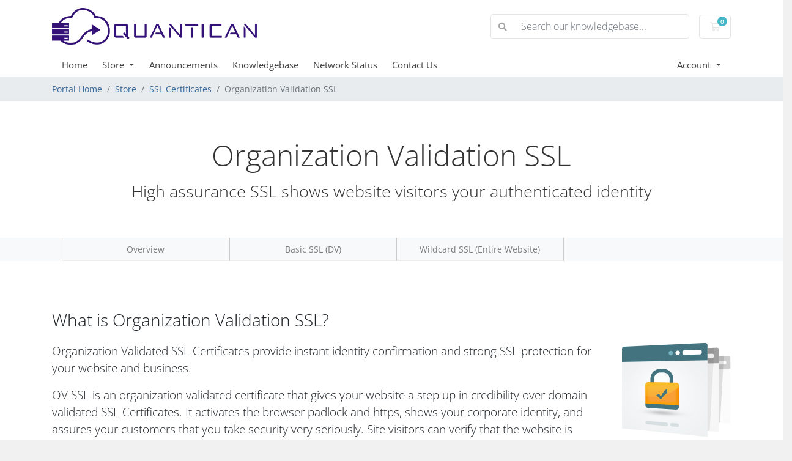

--- FILE ---
content_type: text/html; charset=utf-8
request_url: https://quantican.com/portal/index.php?rp=/store/ssl-certificates/go/ov
body_size: 5986
content:
<!doctype html>
<html lang="en">
<head>
    <meta charset="utf-8"/>
    <meta name="viewport" content="width=device-width, initial-scale=1, shrink-to-fit=no">
    <title>Organization Validation SSL - SSL Certificates - Quantican Cloud Services</title>
    <!-- Styling -->
<link href="/portal/assets/fonts/css/open-sans-family.css" rel="stylesheet" type="text/css"/>
<link href="/portal/templates/twenty-one/css/all.min.css?v=f55dfa" rel="stylesheet">
<link href="/portal/templates/twenty-one/css/theme.min.css?v=f55dfa" rel="stylesheet">
<link href="/portal/assets/css/fontawesome-all.min.css" rel="stylesheet">

<script>var csrfToken='83d210e7acecd7ce4ebec5bbbdaa40bbf24c4c0d',markdownGuide='Markdown Guide',locale='en',saved='saved',saving='autosaving',whmcsBaseUrl="/portal";</script>
<script src="/portal/templates/twenty-one/js/scripts.min.js?v=f55dfa"></script>

    
</head>
<body class="primary-bg-color" data-phone-cc-input="1">
        

    <header id="header" class="header">
        
        <div class="navbar navbar-light">
            <div class="container">
                <a class="navbar-brand mr-3" href="/portal/index.php">
                                            <img src="/portal/assets/img/logo.png" alt="Quantican Cloud Services" class="logo-img">
                                    </a>

                <form method="post" action="/portal/index.php?rp=/knowledgebase/search" class="form-inline ml-auto">
<input type="hidden" name="token" value="83d210e7acecd7ce4ebec5bbbdaa40bbf24c4c0d"/>
                    <div class="input-group search d-none d-xl-flex">
                        <div class="input-group-prepend">
                            <button class="btn btn-default" type="submit">
                                <i class="fas fa-search"></i>
                            </button>
                        </div>
                        <input class="form-control appended-form-control font-weight-light" type="text" name="search" placeholder="Search our knowledgebase...">
                    </div>
                </form>

                <ul class="navbar-nav toolbar">
                    <li class="nav-item ml-3">
                        <a class="btn nav-link cart-btn" href="/portal/cart.php?a=view">
                            <i class="far fa-shopping-cart fa-fw"></i>
                            <span id="cartItemCount" class="badge badge-info">0</span>
                            <span class="sr-only">Shopping Cart</span>
                        </a>
                    </li>
                    <li class="nav-item ml-3 d-xl-none">
                        <button class="btn nav-link" type="button" data-toggle="collapse" data-target="#mainNavbar">
                            <span class="fas fa-bars fa-fw"></span>
                        </button>
                    </li>
                </ul>
            </div>
        </div>
        <div class="navbar navbar-expand-xl main-navbar-wrapper">
            <div class="container">
                <div class="collapse navbar-collapse" id="mainNavbar">
                    <form method="post" action="/portal/index.php?rp=/knowledgebase/search" class="d-xl-none">
<input type="hidden" name="token" value="83d210e7acecd7ce4ebec5bbbdaa40bbf24c4c0d"/>
                        <div class="input-group search w-100 mb-2">
                            <div class="input-group-prepend">
                                <button class="btn btn-default" type="submit">
                                    <i class="fas fa-search"></i>
                                </button>
                            </div>
                            <input class="form-control prepended-form-control" type="text" name="search" placeholder="Search our knowledgebase...">
                        </div>
                    </form>
                    <ul id="nav" class="navbar-nav mr-auto">
                            <li menuItemName="Home" class="d-block no-collapse" id="Primary_Navbar-Home">
        <a class="pr-4" href="/portal/index.php">
                        Home
                    </a>
            </li>
    <li menuItemName="Store" class="d-block dropdown no-collapse" id="Primary_Navbar-Store">
        <a class="pr-4 dropdown-toggle" data-toggle="dropdown" aria-haspopup="true" aria-expanded="false" href="#">
                        Store
                    </a>
                    <ul class="dropdown-menu">
                                                <li menuItemName="Browse Products Services" class="dropdown-item" id="Primary_Navbar-Store-Browse_Products_Services">
                        <a href="/portal/index.php?rp=/store" class="dropdown-item px-2 py-0">
                                                        Browse All
                                                    </a>
                    </li>
                                                                <div class="dropdown-divider"></div>
                                                                <li menuItemName="NordVPN" class="dropdown-item" id="Primary_Navbar-Store-NordVPN">
                        <a href="/portal/index.php?rp=/store/nordvpn" class="dropdown-item px-2 py-0">
                                                        NordVPN
                                                    </a>
                    </li>
                                                                <li menuItemName="Shared Hosting" class="dropdown-item" id="Primary_Navbar-Store-Shared_Hosting">
                        <a href="/portal/index.php?rp=/store/shared-hosting" class="dropdown-item px-2 py-0">
                                                        Shared Hosting
                                                    </a>
                    </li>
                                                                <li menuItemName="WordPress Hosting" class="dropdown-item" id="Primary_Navbar-Store-WordPress_Hosting">
                        <a href="/portal/index.php?rp=/store/wordpress-hosting" class="dropdown-item px-2 py-0">
                                                        WordPress Hosting
                                                    </a>
                    </li>
                                                                <li menuItemName="sitelock" class="dropdown-item" id="Primary_Navbar-Store-sitelock">
                        <a href="/portal/index.php?rp=/store/sitelock" class="dropdown-item px-2 py-0">
                                                        Website Security
                                                    </a>
                    </li>
                                                                <li menuItemName="spamexperts" class="dropdown-item" id="Primary_Navbar-Store-spamexperts">
                        <a href="/portal/index.php?rp=/store/email-spam-filtering" class="dropdown-item px-2 py-0">
                                                        E-mail Services
                                                    </a>
                    </li>
                                                                <li menuItemName="symantec" class="dropdown-item" id="Primary_Navbar-Store-symantec">
                        <a href="/portal/index.php?rp=/store/ssl-certificates" class="dropdown-item px-2 py-0">
                                                        SSL Certificates
                                                    </a>
                    </li>
                                                                <div class="dropdown-divider"></div>
                                                                <li menuItemName="Register a New Domain" class="dropdown-item" id="Primary_Navbar-Store-Register_a_New_Domain">
                        <a href="/portal/cart.php?a=add&domain=register" class="dropdown-item px-2 py-0">
                                                        Register a New Domain
                                                    </a>
                    </li>
                                                                <li menuItemName="Transfer a Domain to Us" class="dropdown-item" id="Primary_Navbar-Store-Transfer_a_Domain_to_Us">
                        <a href="/portal/cart.php?a=add&domain=transfer" class="dropdown-item px-2 py-0">
                                                        Transfer Domains to Us
                                                    </a>
                    </li>
                                        </ul>
            </li>
    <li menuItemName="Announcements" class="d-block" id="Primary_Navbar-Announcements">
        <a class="pr-4" href="/portal/index.php?rp=/announcements">
                        Announcements
                    </a>
            </li>
    <li menuItemName="Knowledgebase" class="d-block" id="Primary_Navbar-Knowledgebase">
        <a class="pr-4" href="/portal/index.php?rp=/knowledgebase">
                        Knowledgebase
                    </a>
            </li>
    <li menuItemName="Network Status" class="d-block" id="Primary_Navbar-Network_Status">
        <a class="pr-4" href="/portal/serverstatus.php">
                        Network Status
                    </a>
            </li>
    <li menuItemName="Contact Us" class="d-block" id="Primary_Navbar-Contact_Us">
        <a class="pr-4" href="/portal/contact.php">
                        Contact Us
                    </a>
            </li>
    <li class="d-none dropdown collapsable-dropdown">
        <a class="dropdown-toggle" href="#" id="navbarDropdownMenu" role="button" data-toggle="dropdown" aria-haspopup="true" aria-expanded="false">
            More
        </a>
        <ul class="collapsable-dropdown-menu dropdown-menu" aria-labelledby="navbarDropdownMenu">
        </ul>
    </li>
                    </ul>
                    <ul class="navbar-nav ml-auto">
                            <li menuItemName="Account" class="d-block no-collapse dropdown no-collapse" id="Secondary_Navbar-Account">
        <a class=" dropdown-toggle" data-toggle="dropdown" aria-haspopup="true" aria-expanded="false" href="#">
                        Account
                    </a>
                    <ul class="dropdown-menu dropdown-menu-right">
                                                <li menuItemName="Login" class="dropdown-item" id="Secondary_Navbar-Account-Login">
                        <a href="/portal/clientarea.php" class="dropdown-item px-2 py-0">
                                                        Login
                                                    </a>
                    </li>
                                                                <li menuItemName="Register" class="dropdown-item" id="Secondary_Navbar-Account-Register">
                        <a href="/portal/register.php" class="dropdown-item px-2 py-0">
                                                        Register
                                                    </a>
                    </li>
                                                                <div class="dropdown-divider"></div>
                                                                <li menuItemName="Forgot Password?" class="dropdown-item" id="Secondary_Navbar-Account-Forgot_Password?">
                        <a href="/portal/index.php?rp=/password/reset" class="dropdown-item px-2 py-0">
                                                        Forgot Password?
                                                    </a>
                    </li>
                                        </ul>
            </li>
                    </ul>
                </div>
            </div>
        </div>
    </header>

    
    <nav class="master-breadcrumb" aria-label="breadcrumb">
        <div class="container">
            <ol class="breadcrumb">
            <li class="breadcrumb-item">
            <a href="/portal/index.php">            Portal Home
            </a>        </li>
            <li class="breadcrumb-item">
            <a href="/portal/index.php?rp=/store">            Store
            </a>        </li>
            <li class="breadcrumb-item">
            <a href="/portal/index.php?rp=/store/ssl-certificates">            SSL Certificates
            </a>        </li>
            <li class="breadcrumb-item active" aria-current="page">
                        Organization Validation SSL
                    </li>
    </ol>
        </div>
    </nav>

        
    
    <section id="main-body">
        <div class="">
            <div class="row">

                        <div class="col-12 primary-content">


<link href="/portal/templates/twenty-one/css/store.css" rel="stylesheet">

<div class="landing-page bg-white ssl">

    <div class="hero">
        <div class="container">
            <h2>Organization Validation SSL</h2>
            <h3>High assurance SSL shows website visitors your authenticated identity</h3>
        </div>
    </div>

    <nav class="navbar navbar-light bg-light navbar-expand-lg p-0">
  <div class="container">
    <span class="navbar-brand"></span>
    <button class="navbar-toggler" type="button" data-toggle="collapse" data-target="#nav-ssl" aria-controls="nal-ssl" aria-expanded="false" aria-label="Toggle navigation">
      <span class="navbar-toggler-icon"></span>
    </button>

    <div class="collapse navbar-collapse" id="nav-ssl">
      <ul class="navbar-nav">
          <li class="nav-item "><a class="nav-link" href="/portal/index.php?rp=/store/ssl-certificates">Overview</a></li>
                        <li class="nav-item "><a class="nav-link" href="/portal/index.php?rp=/store/ssl-certificates/go/dv">Basic SSL (DV)</a></li>
                                  <li class="nav-item"><a class="nav-link" href="/portal/index.php?rp=/store/ssl-certificates/go/wildcard">Wildcard SSL (Entire Website)</a></li>
                    
                </ul>
    </div>
  </div>
</nav>


    <div class="content-block standout">
        <div class="container">

            <h3>What is Organization Validation SSL?</h3>

            <img src="/portal/assets/img/marketconnect/symantec/ssl-subs.png" class="float-md-right ml-md-4 mb-4">

            <div class="text-center d-block d-sm-none">
                <img src="/portal/assets/img/marketconnect/symantec/ssl-subs.png">
                <br><br>
            </div>

            <p>Organization Validated SSL Certificates provide instant identity confirmation and strong SSL protection for your website and business.</p><p>OV SSL is an organization validated certificate that gives your website a step up in credibility over domain validated SSL Certificates. It activates the browser padlock and https, shows your corporate identity, and assures your customers that you take security very seriously. Site visitors can verify that the website is operated by a legitimate company and is not an imposter site.</p>

            <br>
            <h3>Recommended Use Cases</h3>
            <div class="row ideal-for ov">
                <div class="col-sm-4">
                    <i class="fas fa-lock-alt"></i>
                    <h4>Login Pages</h4>
                </div>
                <div class="col-sm-4">
                    <i class="fas fa-project-diagram"></i>
                    <h4>Intranet Sites</h4>
                </div>
                <div class="col-sm-4">
                    <i class="fas fa-inbox"></i>
                    <h4>Webmail</h4>
                </div>
            </div>

        </div>
    </div>

    <div class="content-block certificate-options ov">
    <div class="container">

        <h3 class="float-left">Certificate Pricing</h3>

            <div align="right">
        <form method="post" action="">
<input type="hidden" name="token" value="83d210e7acecd7ce4ebec5bbbdaa40bbf24c4c0d"/>
            <select name="currency" class="form-control currency-selector" onchange="submit()">
                <option>Change Currency ($ USD)</option>
                                    <option value="1">$ USD</option>
                                    <option value="2">₦ NGN</option>
                            </select>
        </form>
    </div>

        <div class="clearfix"></div>

        <br>

        <div class="row">
                    </div>
    </div>
</div>

    <div class="content-block dashed-border standout">
        <div class="container">
            <div class="row">
                <div class="col-lg-4 col-md-5 order-md-2">
                    <br>
                    <h4>Contains your Authenticated Organization Details</h4>
                    <p>Certificate details indicate your website is using an Organization Validated SSL Certificate and include the issuing CA, validity status and expiration date.</p>
                </div>
                <div class="col-lg-6 col-md-7 order-lg-1">
                    <img src="/portal/assets/img/marketconnect/symantec/cert-details-ov.png">
                </div>
            </div>
        </div>
    </div>

    <div class="content-block standout-features standout">
    <div class="container">
        <div class="row text-center">
                            <div class="col-md-6 col-lg-4">
                    <h4>Organization Validated</h4>
                    <p>With an OV SSL Certificate, the identity of the company or organization that holds the certificate is validated, providing more trust for end users.</p>
                </div>
                        <div class="col-md-6 col-lg-4">
                <h4>Trust Site Seal</h4>
                <p>Our SSL Certificates come with a trust seal that has been proven to increase visitor confidence and customer conversions.</p>
            </div>
                            <div class="col-md-12 col-lg-4">
                    <h4>$1.25m Warranty</h4>
                    <p>OV Certificates come with a $1.25m warranty that covers data breaches caused due to a certificate flaw.</p>
                </div>
                    </div>
    </div>
</div>

<div class="content-block features">
    <div class="container">
        <h3>Certificate Features</h3>
        <div class="row">
            <div class="col-lg-3 col-md-4 col-sm-6">
                <div class="feature">
                    <i class="fas fa-lock"></i>
                    <h5>Encrypt sensitive data</h5>
                </div>
            </div>
            <div class="col-lg-3 col-md-4 col-sm-6">
                <div class="feature">
                    <i class="fas fa-credit-card"></i>
                    <h5>Secure online transactions</h5>
                </div>
            </div>
            <div class="col-lg-3 col-md-4 col-sm-6">
                <div class="feature">
                    <i class="fas fa-trophy"></i>
                    <h5>Prove legitimacy</h5>
                </div>
            </div>
            <div class="col-lg-3 col-md-4 col-sm-6">
                <div class="feature">
                    <i class="fas fa-certificate"></i>
                    <h5>Strongest & Fastest SSL</h5>
                </div>
            </div>
            <div class="col-lg-3 col-md-4 col-sm-6">
                <div class="feature">
                    <i class="fas fa-window-maximize"></i>
                    <h5>99.9% Browser Compatibility</h5>
                </div>
            </div>
            <div class="col-lg-3 col-md-4 col-sm-6">
                <div class="feature">
                    <i class="fas fa-search"></i>
                    <h5>Increase SEO rank</h5>
                </div>
            </div>
            <div class="col-lg-3 col-md-4 col-sm-6">
                <div class="feature">
                    <i class="far fa-clock"></i>
                                            <h5>Issued in 1-2 Days</h5>
                                    </div>
            </div>
            <div class="col-lg-3 col-md-4 col-sm-6">
                <div class="feature">
                    <i class="fas fa-sync"></i>
                    <h5>Free Reissues</h5>
                </div>
            </div>
        </div>
    </div>
</div>

    <div class="content-block standout-2 standout">
    <div class="container">
        Our SSL certificates are from some of the most trusted brands in Online Security.
        <br><br>
        <div class="logos">
            <div class="row">
                <div class="col-sm-4">
                    <img src="/portal/assets/img/marketconnect/symantec/rapidssl-logo.png">
                </div>
                <div class="col-sm-4">
                    <img src="/portal/assets/img/marketconnect/symantec/geotrust-logo.png">
                </div>
                <div class="col-sm-4">
                    <img src="/portal/assets/img/marketconnect/symantec/symantec-logo.png">
                </div>
            </div>
        </div>
    </div>
</div>

</div>

<p style="text-align:center;">Powered by <a href="https://www.whmcs.com/" target="_blank">WHMCompleteSolution</a></p>
                    </div>

                    </div>
                                    <div class="clearfix"></div>
            </div>
        </div>
    </section>

    <footer id="footer" class="footer">
        <div class="container">
            <ul class="list-inline mb-7 text-center float-lg-right">
                
                                    <li class="list-inline-item">
                        <button type="button" class="btn" data-toggle="modal" data-target="#modalChooseLanguage">
                            <div class="d-inline-block align-middle">
                                <div class="iti-flag us"></div>
                            </div>
                            English
                            /
                            $
                            USD
                        </button>
                    </li>
                            </ul>

            <ul class="nav justify-content-center justify-content-lg-start mb-7">
                <li class="nav-item">
                    <a class="nav-link" href="/portal/contact.php">
                        Contact Us
                    </a>
                </li>
                                    <li class="nav-item">
                        <a class="nav-link" href="https://quantican.com/terms-of-service/" target="_blank">Terms of Service</a>
                    </li>
                            </ul>

            <p class="copyright mb-0">
                Copyright &copy; 2026 Quantican Cloud Services. All Rights Reserved.
            </p>
        </div>
    </footer>

    <div id="fullpage-overlay" class="w-hidden">
        <div class="outer-wrapper">
            <div class="inner-wrapper">
                <img src="/portal/assets/img/overlay-spinner.svg" alt="">
                <br>
                <span class="msg"></span>
            </div>
        </div>
    </div>

    <div class="modal system-modal fade" id="modalAjax" tabindex="-1" role="dialog" aria-hidden="true">
        <div class="modal-dialog">
            <div class="modal-content">
                <div class="modal-header">
                    <h5 class="modal-title"></h5>
                    <button type="button" class="close" data-dismiss="modal">
                        <span aria-hidden="true">&times;</span>
                        <span class="sr-only">Close</span>
                    </button>
                </div>
                <div class="modal-body">
                    Loading...
                </div>
                <div class="modal-footer">
                    <div class="float-left loader">
                        <i class="fas fa-circle-notch fa-spin"></i>
                        Loading...
                    </div>
                    <button type="button" class="btn btn-default" data-dismiss="modal">
                        Close
                    </button>
                    <button type="button" class="btn btn-primary modal-submit">
                        Submit
                    </button>
                </div>
            </div>
        </div>
    </div>

    <form method="get" action="/portal/index.php?rp=%2Fstore%2Fssl-certificates%2Fgo%2Fov&">
        <div class="modal modal-localisation" id="modalChooseLanguage" tabindex="-1" role="dialog">
            <div class="modal-dialog modal-lg" role="document">
                <div class="modal-content">
                    <div class="modal-body">
                        <button type="button" class="close text-light" data-dismiss="modal" aria-label="Close">
                            <span aria-hidden="true">&times;</span>
                        </button>

                                                    <h5 class="h5 pt-5 pb-3">Choose language</h5>
                            <div class="row item-selector">
                                <input type="hidden" name="language" data-current="english" value="english"/>
                                                                    <div class="col-4">
                                        <a href="#" class="item" data-value="arabic">
                                            العربية
                                        </a>
                                    </div>
                                                                    <div class="col-4">
                                        <a href="#" class="item" data-value="azerbaijani">
                                            Azerbaijani
                                        </a>
                                    </div>
                                                                    <div class="col-4">
                                        <a href="#" class="item" data-value="catalan">
                                            Català
                                        </a>
                                    </div>
                                                                    <div class="col-4">
                                        <a href="#" class="item" data-value="chinese">
                                            中文
                                        </a>
                                    </div>
                                                                    <div class="col-4">
                                        <a href="#" class="item" data-value="croatian">
                                            Hrvatski
                                        </a>
                                    </div>
                                                                    <div class="col-4">
                                        <a href="#" class="item" data-value="czech">
                                            Čeština
                                        </a>
                                    </div>
                                                                    <div class="col-4">
                                        <a href="#" class="item" data-value="danish">
                                            Dansk
                                        </a>
                                    </div>
                                                                    <div class="col-4">
                                        <a href="#" class="item" data-value="dutch">
                                            Nederlands
                                        </a>
                                    </div>
                                                                    <div class="col-4">
                                        <a href="#" class="item active" data-value="english">
                                            English
                                        </a>
                                    </div>
                                                                    <div class="col-4">
                                        <a href="#" class="item" data-value="estonian">
                                            Estonian
                                        </a>
                                    </div>
                                                                    <div class="col-4">
                                        <a href="#" class="item" data-value="farsi">
                                            Persian
                                        </a>
                                    </div>
                                                                    <div class="col-4">
                                        <a href="#" class="item" data-value="french">
                                            Français
                                        </a>
                                    </div>
                                                                    <div class="col-4">
                                        <a href="#" class="item" data-value="german">
                                            Deutsch
                                        </a>
                                    </div>
                                                                    <div class="col-4">
                                        <a href="#" class="item" data-value="hebrew">
                                            עברית
                                        </a>
                                    </div>
                                                                    <div class="col-4">
                                        <a href="#" class="item" data-value="hungarian">
                                            Magyar
                                        </a>
                                    </div>
                                                                    <div class="col-4">
                                        <a href="#" class="item" data-value="italian">
                                            Italiano
                                        </a>
                                    </div>
                                                                    <div class="col-4">
                                        <a href="#" class="item" data-value="macedonian">
                                            Macedonian
                                        </a>
                                    </div>
                                                                    <div class="col-4">
                                        <a href="#" class="item" data-value="norwegian">
                                            Norwegian
                                        </a>
                                    </div>
                                                                    <div class="col-4">
                                        <a href="#" class="item" data-value="portuguese-br">
                                            Português
                                        </a>
                                    </div>
                                                                    <div class="col-4">
                                        <a href="#" class="item" data-value="portuguese-pt">
                                            Português
                                        </a>
                                    </div>
                                                                    <div class="col-4">
                                        <a href="#" class="item" data-value="romanian">
                                            Română
                                        </a>
                                    </div>
                                                                    <div class="col-4">
                                        <a href="#" class="item" data-value="russian">
                                            Русский
                                        </a>
                                    </div>
                                                                    <div class="col-4">
                                        <a href="#" class="item" data-value="spanish">
                                            Español
                                        </a>
                                    </div>
                                                                    <div class="col-4">
                                        <a href="#" class="item" data-value="swedish">
                                            Svenska
                                        </a>
                                    </div>
                                                                    <div class="col-4">
                                        <a href="#" class="item" data-value="turkish">
                                            Türkçe
                                        </a>
                                    </div>
                                                                    <div class="col-4">
                                        <a href="#" class="item" data-value="ukranian">
                                            Українська
                                        </a>
                                    </div>
                                                            </div>
                                                                            <p class="h5 pt-5 pb-3">Choose Currency</p>
                            <div class="row item-selector">
                                <input type="hidden" name="currency" data-current="1" value="">
                                                                    <div class="col-4">
                                        <a href="#" class="item active" data-value="1">
                                            $ USD
                                        </a>
                                    </div>
                                                                    <div class="col-4">
                                        <a href="#" class="item" data-value="2">
                                            ₦ NGN
                                        </a>
                                    </div>
                                                            </div>
                                            </div>
                    <div class="modal-footer">
                        <button type="submit" class="btn btn-default">Apply</button>
                    </div>
                </div>
            </div>
        </div>
    </form>

    
    <form action="#" id="frmGeneratePassword">
    <div class="modal fade" id="modalGeneratePassword">
        <div class="modal-dialog">
            <div class="modal-content">
                <div class="modal-header bg-primary text-white">
                    <h4 class="modal-title">
                        Generate Password
                    </h4>
                    <button type="button" class="close" data-dismiss="modal" aria-label="Close">
                        <span aria-hidden="true">&times;</span>
                    </button>
                </div>
                <div class="modal-body">
                    <div class="alert alert-danger w-hidden" id="generatePwLengthError">
                        Please enter a number between 8 and 64 for the password length
                    </div>
                    <div class="form-group row">
                        <label for="generatePwLength" class="col-sm-4 col-form-label">Password Length</label>
                        <div class="col-sm-8">
                            <input type="number" min="8" max="64" value="12" step="1" class="form-control input-inline input-inline-100" id="inputGeneratePasswordLength">
                        </div>
                    </div>
                    <div class="form-group row">
                        <label for="generatePwOutput" class="col-sm-4 col-form-label">Generated Password</label>
                        <div class="col-sm-8">
                            <input type="text" class="form-control" id="inputGeneratePasswordOutput">
                        </div>
                    </div>
                    <div class="row">
                        <div class="col-sm-8 offset-sm-4">
                            <button type="submit" class="btn btn-default btn-sm">
                                <i class="fas fa-plus fa-fw"></i>
                                Generate new password
                            </button>
                            <button type="button" class="btn btn-default btn-sm copy-to-clipboard" data-clipboard-target="#inputGeneratePasswordOutput">
                                <img src="/portal/assets/img/clippy.svg" alt="Copy to clipboard" width="15">
                                Copy
                            </button>
                        </div>
                    </div>
                </div>
                <div class="modal-footer">
                    <button type="button" class="btn btn-default" data-dismiss="modal">
                        Close
                    </button>
                    <button type="button" class="btn btn-primary" id="btnGeneratePasswordInsert" data-clipboard-target="#inputGeneratePasswordOutput">
                        Copy to clipboard and Insert
                    </button>
                </div>
            </div>
        </div>
    </div>
</form>

    

</body>
</html>
